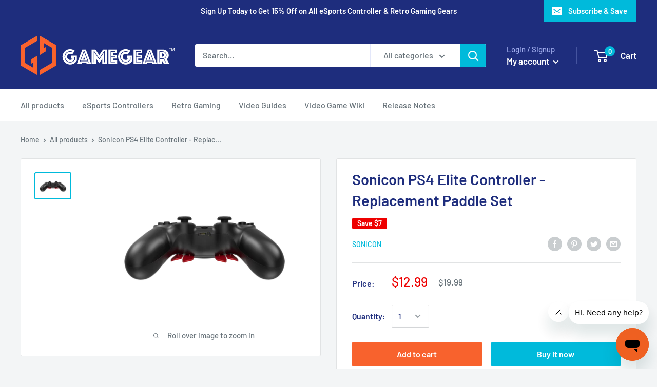

--- FILE ---
content_type: text/javascript
request_url: https://www.gamegear.net/cdn/shop/t/7/assets/custom.js?v=90373254691674712701582113978
body_size: -863
content:
//# sourceMappingURL=/cdn/shop/t/7/assets/custom.js.map?v=90373254691674712701582113978


--- FILE ---
content_type: application/javascript
request_url: https://ecommplugins-trustboxsettings.trustpilot.com/gamegear-net.myshopify.com.js?settings=1609600457234&shop=gamegear-net.myshopify.com
body_size: 242
content:
const trustpilot_trustbox_settings = {"trustboxes":[],"activeTrustbox":0,"pageUrls":{"landing":"https://gamegear-net.myshopify.com","category":"https://gamegear-net.myshopify.com/collections/adapters","product":"https://gamegear-net.myshopify.com/products/2-year-product-protection-plan-from-gamegear-net"}};
dispatchEvent(new CustomEvent('trustpilotTrustboxSettingsLoaded'));